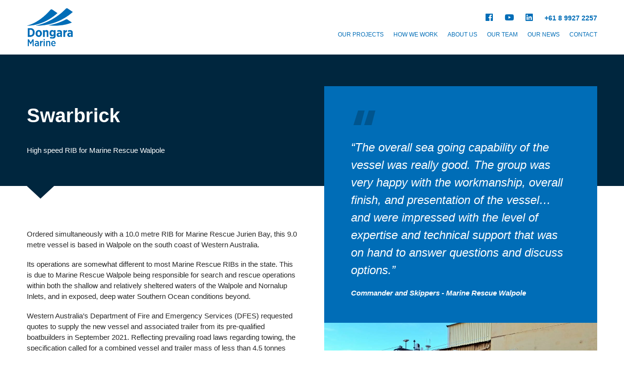

--- FILE ---
content_type: text/html; charset=UTF-8
request_url: https://dongaramarine.com.au/projects/swarbrick/
body_size: 17082
content:
<!doctype html><html lang="en-AU"><head><script data-no-optimize="1">var litespeed_docref=sessionStorage.getItem("litespeed_docref");litespeed_docref&&(Object.defineProperty(document,"referrer",{get:function(){return litespeed_docref}}),sessionStorage.removeItem("litespeed_docref"));</script> <meta charset="UTF-8"><title>Swarbrick - Dongara Marine</title><link href="//www.google-analytics.com" rel="dns-prefetch"><link href="https://dongaramarine.com.au/wp-content/themes/digitalcreative/img/favs/favicon.svg" rel="shortcut icon"><meta http-equiv="X-UA-Compatible" content="IE=edge"><meta name="viewport" content="width=device-width, initial-scale=1.0"><meta http-equiv="X-UA-Compatible" content="IE=edge"> <script type="litespeed/javascript">FontAwesomeConfig={searchPseudoElements:!0};window.FontAwesomeConfig={autoReplaceSvg:!1}</script> <meta name='robots' content='index, follow, max-image-preview:large, max-snippet:-1, max-video-preview:-1' /><meta name="description" content="Dongara Marine – a custom boatbuilder based in Geraldton, Western Australia – built the 9.0 metre high speed rigid inflatable boat Swarbrick for Marine Rescue Walpole in 2023" /><link rel="canonical" href="https://dongaramarine.com.au/projects/swarbrick/" /><meta property="og:locale" content="en_US" /><meta property="og:type" content="article" /><meta property="og:title" content="Swarbrick - Dongara Marine" /><meta property="og:description" content="Dongara Marine – a custom boatbuilder based in Geraldton, Western Australia – built the 9.0 metre high speed rigid inflatable boat Swarbrick for Marine Rescue Walpole in 2023" /><meta property="og:url" content="https://dongaramarine.com.au/projects/swarbrick/" /><meta property="og:site_name" content="Dongara Marine" /><meta property="article:publisher" content="https://www.facebook.com/Dongara-Marine-Pty-Ltd-1961172310765543" /><meta property="article:modified_time" content="2024-01-03T09:27:35+00:00" /><meta property="og:image" content="https://dongaramarine.com.au/wp-content/uploads/2024/01/9.0-metre-RIB-Marine-Rescue-Walpole-Western-Australia-03.jpg" /><meta property="og:image:width" content="1051" /><meta property="og:image:height" content="680" /><meta property="og:image:type" content="image/jpeg" /><meta name="twitter:card" content="summary_large_image" /><meta name="twitter:label1" content="Est. reading time" /><meta name="twitter:data1" content="1 minute" /> <script type="application/ld+json" class="yoast-schema-graph">{"@context":"https://schema.org","@graph":[{"@type":"WebPage","@id":"https://dongaramarine.com.au/projects/swarbrick/","url":"https://dongaramarine.com.au/projects/swarbrick/","name":"Swarbrick - Dongara Marine","isPartOf":{"@id":"https://dongaramarine.com.au/#website"},"primaryImageOfPage":{"@id":"https://dongaramarine.com.au/projects/swarbrick/#primaryimage"},"image":{"@id":"https://dongaramarine.com.au/projects/swarbrick/#primaryimage"},"thumbnailUrl":"https://dongaramarine.com.au/wp-content/uploads/2024/01/9.0-metre-RIB-Marine-Rescue-Walpole-Western-Australia-03.jpg","datePublished":"2023-05-15T09:26:02+00:00","dateModified":"2024-01-03T09:27:35+00:00","description":"Dongara Marine – a custom boatbuilder based in Geraldton, Western Australia – built the 9.0 metre high speed rigid inflatable boat Swarbrick for Marine Rescue Walpole in 2023","breadcrumb":{"@id":"https://dongaramarine.com.au/projects/swarbrick/#breadcrumb"},"inLanguage":"en-AU","potentialAction":[{"@type":"ReadAction","target":["https://dongaramarine.com.au/projects/swarbrick/"]}]},{"@type":"ImageObject","inLanguage":"en-AU","@id":"https://dongaramarine.com.au/projects/swarbrick/#primaryimage","url":"https://dongaramarine.com.au/wp-content/uploads/2024/01/9.0-metre-RIB-Marine-Rescue-Walpole-Western-Australia-03.jpg","contentUrl":"https://dongaramarine.com.au/wp-content/uploads/2024/01/9.0-metre-RIB-Marine-Rescue-Walpole-Western-Australia-03.jpg","width":1051,"height":680,"caption":"9.0 metre RIB Swarbrick for Marine Rescue Walpole Western Australia"},{"@type":"BreadcrumbList","@id":"https://dongaramarine.com.au/projects/swarbrick/#breadcrumb","itemListElement":[{"@type":"ListItem","position":1,"name":"Home","item":"https://dongaramarine.com.au/"},{"@type":"ListItem","position":2,"name":"Projects","item":"https://dongaramarine.com.au/projects/"},{"@type":"ListItem","position":3,"name":"Swarbrick"}]},{"@type":"WebSite","@id":"https://dongaramarine.com.au/#website","url":"https://dongaramarine.com.au/","name":"Dongara Marine","description":"Boat building and maintenance across Australia","publisher":{"@id":"https://dongaramarine.com.au/#organization"},"potentialAction":[{"@type":"SearchAction","target":{"@type":"EntryPoint","urlTemplate":"https://dongaramarine.com.au/?s={search_term_string}"},"query-input":{"@type":"PropertyValueSpecification","valueRequired":true,"valueName":"search_term_string"}}],"inLanguage":"en-AU"},{"@type":"Organization","@id":"https://dongaramarine.com.au/#organization","name":"Dongara Marine","url":"https://dongaramarine.com.au/","logo":{"@type":"ImageObject","inLanguage":"en-AU","@id":"https://dongaramarine.com.au/#/schema/logo/image/","url":"https://dongaramarine.com.au/wp-content/uploads/2019/07/Dongara-Marine-Favicon.png","contentUrl":"https://dongaramarine.com.au/wp-content/uploads/2019/07/Dongara-Marine-Favicon.png","width":512,"height":512,"caption":"Dongara Marine"},"image":{"@id":"https://dongaramarine.com.au/#/schema/logo/image/"},"sameAs":["https://www.facebook.com/Dongara-Marine-Pty-Ltd-1961172310765543","https://www.instagram.com/dongara_marine/","https://www.linkedin.com/company/dongara-marine-pty-ltd","https://www.youtube.com/channel/UCfG1Uz_R5EZHGE2U5AqU8DA"]}]}</script> <link rel='dns-prefetch' href='//www.googletagmanager.com' /><link rel='dns-prefetch' href='//maxcdn.bootstrapcdn.com' /><link rel="alternate" title="oEmbed (JSON)" type="application/json+oembed" href="https://dongaramarine.com.au/wp-json/oembed/1.0/embed?url=https%3A%2F%2Fdongaramarine.com.au%2Fprojects%2Fswarbrick%2F" /><link rel="alternate" title="oEmbed (XML)" type="text/xml+oembed" href="https://dongaramarine.com.au/wp-json/oembed/1.0/embed?url=https%3A%2F%2Fdongaramarine.com.au%2Fprojects%2Fswarbrick%2F&#038;format=xml" /><style id='wp-img-auto-sizes-contain-inline-css'>img:is([sizes=auto i],[sizes^="auto," i]){contain-intrinsic-size:3000px 1500px}
/*# sourceURL=wp-img-auto-sizes-contain-inline-css */</style><style id="litespeed-ccss">ul{box-sizing:border-box}:root{--wp--preset--font-size--normal:16px;--wp--preset--font-size--huge:42px}:root{--wp--preset--aspect-ratio--square:1;--wp--preset--aspect-ratio--4-3:4/3;--wp--preset--aspect-ratio--3-4:3/4;--wp--preset--aspect-ratio--3-2:3/2;--wp--preset--aspect-ratio--2-3:2/3;--wp--preset--aspect-ratio--16-9:16/9;--wp--preset--aspect-ratio--9-16:9/16;--wp--preset--color--black:#000000;--wp--preset--color--cyan-bluish-gray:#abb8c3;--wp--preset--color--white:#ffffff;--wp--preset--color--pale-pink:#f78da7;--wp--preset--color--vivid-red:#cf2e2e;--wp--preset--color--luminous-vivid-orange:#ff6900;--wp--preset--color--luminous-vivid-amber:#fcb900;--wp--preset--color--light-green-cyan:#7bdcb5;--wp--preset--color--vivid-green-cyan:#00d084;--wp--preset--color--pale-cyan-blue:#8ed1fc;--wp--preset--color--vivid-cyan-blue:#0693e3;--wp--preset--color--vivid-purple:#9b51e0;--wp--preset--gradient--vivid-cyan-blue-to-vivid-purple:linear-gradient(135deg,rgba(6,147,227,1) 0%,rgb(155,81,224) 100%);--wp--preset--gradient--light-green-cyan-to-vivid-green-cyan:linear-gradient(135deg,rgb(122,220,180) 0%,rgb(0,208,130) 100%);--wp--preset--gradient--luminous-vivid-amber-to-luminous-vivid-orange:linear-gradient(135deg,rgba(252,185,0,1) 0%,rgba(255,105,0,1) 100%);--wp--preset--gradient--luminous-vivid-orange-to-vivid-red:linear-gradient(135deg,rgba(255,105,0,1) 0%,rgb(207,46,46) 100%);--wp--preset--gradient--very-light-gray-to-cyan-bluish-gray:linear-gradient(135deg,rgb(238,238,238) 0%,rgb(169,184,195) 100%);--wp--preset--gradient--cool-to-warm-spectrum:linear-gradient(135deg,rgb(74,234,220) 0%,rgb(151,120,209) 20%,rgb(207,42,186) 40%,rgb(238,44,130) 60%,rgb(251,105,98) 80%,rgb(254,248,76) 100%);--wp--preset--gradient--blush-light-purple:linear-gradient(135deg,rgb(255,206,236) 0%,rgb(152,150,240) 100%);--wp--preset--gradient--blush-bordeaux:linear-gradient(135deg,rgb(254,205,165) 0%,rgb(254,45,45) 50%,rgb(107,0,62) 100%);--wp--preset--gradient--luminous-dusk:linear-gradient(135deg,rgb(255,203,112) 0%,rgb(199,81,192) 50%,rgb(65,88,208) 100%);--wp--preset--gradient--pale-ocean:linear-gradient(135deg,rgb(255,245,203) 0%,rgb(182,227,212) 50%,rgb(51,167,181) 100%);--wp--preset--gradient--electric-grass:linear-gradient(135deg,rgb(202,248,128) 0%,rgb(113,206,126) 100%);--wp--preset--gradient--midnight:linear-gradient(135deg,rgb(2,3,129) 0%,rgb(40,116,252) 100%);--wp--preset--font-size--small:13px;--wp--preset--font-size--medium:20px;--wp--preset--font-size--large:36px;--wp--preset--font-size--x-large:42px;--wp--preset--spacing--20:0.44rem;--wp--preset--spacing--30:0.67rem;--wp--preset--spacing--40:1rem;--wp--preset--spacing--50:1.5rem;--wp--preset--spacing--60:2.25rem;--wp--preset--spacing--70:3.38rem;--wp--preset--spacing--80:5.06rem;--wp--preset--shadow--natural:6px 6px 9px rgba(0, 0, 0, 0.2);--wp--preset--shadow--deep:12px 12px 50px rgba(0, 0, 0, 0.4);--wp--preset--shadow--sharp:6px 6px 0px rgba(0, 0, 0, 0.2);--wp--preset--shadow--outlined:6px 6px 0px -3px rgba(255, 255, 255, 1), 6px 6px rgba(0, 0, 0, 1);--wp--preset--shadow--crisp:6px 6px 0px rgba(0, 0, 0, 1)}.fa-facebook:before{content:""}.fa-linkedin:before{content:""}.fa-youtube:before{content:""}:root{--page-title-display:block}@media (prefers-reduced-motion:no-preference){html{scroll-behavior:smooth}}.elementor-kit-1749{--e-global-color-primary:#006DB7;--e-global-color-secondary:#54595F;--e-global-color-text:#7A7A7A;--e-global-color-accent:#FFFFFF;--e-global-color-7c1f20a:#00263E;--e-global-typography-primary-font-family:"Roboto";--e-global-typography-primary-font-weight:600;--e-global-typography-secondary-font-family:"Roboto Slab";--e-global-typography-secondary-font-weight:400;--e-global-typography-text-font-family:"Roboto";--e-global-typography-text-font-weight:400;--e-global-typography-accent-font-family:"Roboto";--e-global-typography-accent-font-weight:500}article,header{display:block}html{font-family:sans-serif;-ms-text-size-adjust:100%;-webkit-text-size-adjust:100%}body{margin:0}a{background:0 0}h1{font-size:2em;margin:.67em 0}img{border:0}html{line-height:1.15;-ms-text-size-adjust:100%;-webkit-text-size-adjust:100%}body{margin:0}article,header{display:block}h1{font-size:2em;margin:.67em 0}a{background-color:#fff0;-webkit-text-decoration-skip:objects}img{border-style:none}::-webkit-file-upload-button{-webkit-appearance:button;font:inherit}body,p,a,ul li,.main_menu .menu ul li a{font-family:"Nunito Sans",sans-serif!important;-webkit-font-smoothing:antialiased;font-style:normal;font-weight:400!important}h1,.toolbar .widget_text>.textwidget p,.toolbar .widget_text>.textwidget p a,.project_content .project_testimonials .testimonial_block p.client_data,.proj_specs .tab-content .data_row .detail_data{font-family:"Nunito Sans",sans-serif!important;-webkit-font-smoothing:antialiased;font-style:normal;font-weight:900!important}.menu-toggle-wrapper .mobile-menu-toggle:before,.fab{-moz-osx-font-smoothing:grayscale;-webkit-font-smoothing:antialiased;display:inline-block;font-style:normal;font-variant:normal;text-rendering:auto;line-height:1}.fa-facebook:before{content:""}.fa-linkedin:before{content:""}.fa-youtube:before{content:""}.menu-toggle-wrapper .mobile-menu-toggle:before{font-family:"Font Awesome 5 Pro Solid";font-weight:900}.fab{font-family:"Font Awesome 5 Brands"}*{margin:0;padding:0}html{overflow:auto}body{font-size:15px;line-height:1.5em;color:#262626;overflow-x:hidden!important;max-width:100%}p{font-size:15px;line-height:1.5em;color:#262626;margin-bottom:18px}h1{margin:0 0 55px;color:#D6D6D6;font-weight:400;line-height:1em;text-transform:none}@media only screen and (max-width:767px){h1{margin:0 0 25px}}h1{font-size:70px}@media only screen and (max-width:1439px){h1{font-size:70px}}@media only screen and (max-width:1099px){h1{font-size:55px}}@media only screen and (max-width:849px){h1{font-size:40px}}@media only screen and (max-width:559px){h1{font-size:30px}}a{text-decoration:none;color:#262626;outline:none!important}ul{margin-bottom:12px}ul li{font-size:15px;line-height:1.5em;color:#262626;margin-left:30px;padding-bottom:10px}img{max-width:100%;height:auto}#header_main{position:fixed;width:100%;z-index:100;background-color:#fff}#header_main .header_nav_container{width:100%;max-width:1230px;margin:0 auto;padding-left:30px;padding-right:30px;box-sizing:border-box;display:-ms-flexbox;display:flex;-ms-flex-align:center;align-items:center;height:112px;position:relative}@media only screen and (max-width:767px){#header_main .header_nav_container{height:70px}}#header_main .header_nav_container .header_logo{display:-ms-flexbox;display:flex;-ms-flex-align:center;align-items:center;width:95px;max-width:25%;min-width:95px;margin:0}@media only screen and (max-width:949px){#header_main .header_nav_container .header_logo{width:95px;max-width:25%}}@media only screen and (max-width:767px){#header_main .header_nav_container .header_logo{min-width:68px}}#header_main .header_nav_container .header_logo a{display:block;width:95px}#header_main .header_nav_container .header_logo a img{display:block;max-height:78px;height:78px;display:none}#header_main .header_nav_container .header_logo a img.primary-logo{display:block}@media only screen and (max-width:767px){#header_main .header_nav_container .header_logo a img{height:53px!important}}#header_main+.page_container{padding-top:112px}@media only screen and (max-width:767px){#header_main+.page_container{padding-top:70px}}.toolbar{display:-ms-flexbox;display:flex;-ms-flex-align:baseline;align-items:baseline;position:absolute;top:20px;right:30px;margin-top:0}@media only screen and (max-width:767px){.toolbar{display:none}}.toolbar a{color:#fff;font-size:13.5px;font-weight:600!important;text-transform:uppercase;padding:6px 12px}.toolbar .widget_text>.textwidget{position:relative;height:20px}.toolbar .widget_text>.textwidget .social_links{display:-ms-flexbox;display:flex}.toolbar .widget_text>.textwidget .social_links a{color:#006DB7;font-size:17px;font-weight:normal!important}.toolbar .widget_text>.textwidget .social_links i.fa-linkedin:before{content:""!important}.toolbar .widget_text>.textwidget p{color:#006DB7}.toolbar .widget_text>.textwidget p a{color:#006DB7;padding-right:0}.main_menu{-ms-flex:1 1 auto;flex:1 1 auto;margin-top:35px}.main_menu .menu{text-align:right}.main_menu .menu ul{margin:0}.main_menu .menu ul li{display:inline-block;list-style:none;padding:0}.main_menu .menu ul li a{color:#006DB7;font-size:12px;text-transform:uppercase;letter-spacing:0;line-height:50px;display:block;position:relative;padding-bottom:5px}.main_menu .menu>ul>li{margin:0 0 0 20px;position:relative}@media only screen and (max-width:767px){.main_menu .menu{position:absolute;top:0;left:0;height:0;width:100%;z-index:99;overflow:hidden;background:#fff}.main_menu .menu>ul{display:block;padding:80px 30px 30px 30px}.main_menu .menu>ul li{display:block;text-align:center;margin:0}.main_menu .menu>ul li a{display:block!important;text-align:center!important;font-size:20px!important;padding:8px 12px!important;line-height:36px}.main_menu .menu>ul li a:after{display:none!important}}.menu-toggle-wrapper{display:none;position:fixed;width:16px;right:20px;top:8px;padding:10px 32px;z-index:10000;font-size:18px}@media only screen and (max-width:767px){.menu-toggle-wrapper{display:block;padding:10px}}.menu-toggle-wrapper .mobile-menu-toggle{color:#006DB7}.menu-toggle-wrapper .mobile-menu-toggle:before{-webkit-font-smoothing:antialiased;-moz-osx-font-smoothing:grayscale;display:inline-block;font-style:normal;font-variant:normal;font-weight:400;line-height:1;vertical-align:-.125em;content:""}.dc_tabs .tab-content .tab_data{display:none}.project_header{max-width:100vw;margin-left:calc(-50vw + 50%);margin-right:calc(-50vw + 50%);position:relative}.project_header:after{content:"";position:absolute;bottom:-26px;left:calc(50% - 585px);z-index:2;width:0;height:0;border-style:solid;border-width:26px 28px 0 28px;border-color:#00263E #fff0 #fff0 #fff0}@media only screen and (max-width:1229px){.project_header:after{left:30px}}.project_header .text_wrapper{display:-ms-flexbox;display:flex;-ms-flex-align:center;align-items:center;-ms-flex-pack:center;justify-content:center;-ms-flex-align:center;align-items:center;-ms-flex-direction:column;flex-direction:column;position:relative;height:270px;max-height:200vw;background:#00263E}@media only screen and (max-width:1199px){.project_header .text_wrapper{height:260px}}@media only screen and (max-width:949px){.project_header .text_wrapper{height:240px}}@media only screen and (max-width:949px){.project_header .text_wrapper{height:220px}}@media only screen and (max-width:767px){.project_header .text_wrapper{height:210px}}@media only screen and (max-width:559px){.project_header .text_wrapper{height:190px}}.project_header .text_wrapper h1{margin:0 0-9px!important}.project_header .title_text{width:100%;max-width:1230px;margin:0 auto;padding-left:30px;padding-right:30px;box-sizing:border-box;margin:-30px auto 0 auto;position:relative}@media only screen and (max-width:767px){.project_header .title_text{margin:0 auto}}.project_header .title_text>*{width:40%}@media only screen and (max-width:767px){.project_header .title_text>*{width:80%}}@media only screen and (max-width:559px){.project_header .title_text>*{width:100%}}.project_header .title_text h1{color:#fff;font-size:40px;line-height:1.2em}@media only screen and (max-width:1199px){.project_header .title_text h1{font-size:38px}}@media only screen and (max-width:949px){.project_header .title_text h1{font-size:32px}}@media only screen and (max-width:767px){.project_header .title_text h1{font-size:28px}}@media only screen and (max-width:559px){.project_header .title_text h1{font-size:24px}}.project_header .title_text p{color:#fff;position:absolute;top:85px}@media only screen and (max-width:1199px){.project_header .title_text p{top:75px}}@media only screen and (max-width:949px){.project_header .title_text p{top:70px}}@media only screen and (max-width:949px){.project_header .title_text p{top:55px}}@media only screen and (max-width:767px){.project_header .title_text p{top:unset;position:relative;padding-top:12px;margin-bottom:0}}.project_img_gallery{display:-ms-flexbox;display:flex}.project_img_gallery .slick-project-h{width:80%}@media only screen and (max-width:767px){.project_img_gallery .slick-project-h{width:100%}}.project_img_gallery .slick-project-v{width:20%}@media only screen and (max-width:767px){.project_img_gallery .slick-project-v{display:none}}.project_content{background:#fff;width:100%;max-width:1230px;margin:0 auto;padding-left:30px;padding-right:30px;box-sizing:border-box;margin-top:70px;margin-bottom:70px;display:-ms-flexbox;display:flex;position:relative;z-index:1}@media only screen and (max-width:767px){.project_content{-ms-flex-wrap:wrap;flex-wrap:wrap}}.project_content .project_details{width:50%}@media only screen and (max-width:767px){.project_content .project_details{width:100%}}.project_content .project_testimonials{width:50%;padding-left:50px;margin-top:-275px}@media only screen and (max-width:767px){.project_content .project_testimonials{width:100%;padding-left:0;margin-top:20px}}.project_content .project_testimonials .testimonial_block{background:#006DB7;padding:90px 55px 50px;position:relative}.project_content .project_testimonials .testimonial_block p{color:#fff;font-size:24px;font-style:italic}.project_content .project_testimonials .testimonial_block p:last-child{margin-bottom:0}.project_content .project_testimonials .testimonial_block p.client_data{font-style:italic;font-size:15px}.project_content .project_testimonials .testimonial_block:before{content:"";width:45px;height:30px;margin:0;position:absolute;left:60px;top:50px;background:url(/wp-content/themes/digitalcreative/img/quote-marks-testimonial.png);background-repeat:no-repeat;background-size:contain}.proj_specs .tab-content .tab_data{display:none;width:100%;height:100%;position:relative}.proj_specs .tab-content .data_row{font-size:13px;display:-ms-flexbox;display:flex;padding:9px 15px;border-bottom:1px solid #EDEDED;background:#fff}.proj_specs .tab-content .data_row:last-child{border:unset}.proj_specs .tab-content .data_row .detail_heading{width:300px;max-width:20vw;min-width:180px}@media only screen and (max-width:767px){.proj_specs .tab-content .data_row .detail_heading{min-width:90px;margin-right:20px}}.proj_specs .tab-content .data_row .detail_data{color:#006DB7;line-height:1.3em;padding:3px 0}</style><link rel="preload" data-asynced="1" data-optimized="2" as="style" onload="this.onload=null;this.rel='stylesheet'" href="https://dongaramarine.com.au/wp-content/litespeed/ucss/2dba6e51c7e8719dd359a68e3be6c12c.css?ver=307c6" /><script data-optimized="1" type="litespeed/javascript" data-src="https://dongaramarine.com.au/wp-content/plugins/litespeed-cache/assets/js/css_async.min.js"></script> <style id='classic-theme-styles-inline-css'>/*! This file is auto-generated */
.wp-block-button__link{color:#fff;background-color:#32373c;border-radius:9999px;box-shadow:none;text-decoration:none;padding:calc(.667em + 2px) calc(1.333em + 2px);font-size:1.125em}.wp-block-file__button{background:#32373c;color:#fff;text-decoration:none}
/*# sourceURL=/wp-includes/css/classic-themes.min.css */</style><style id='global-styles-inline-css'>:root{--wp--preset--aspect-ratio--square: 1;--wp--preset--aspect-ratio--4-3: 4/3;--wp--preset--aspect-ratio--3-4: 3/4;--wp--preset--aspect-ratio--3-2: 3/2;--wp--preset--aspect-ratio--2-3: 2/3;--wp--preset--aspect-ratio--16-9: 16/9;--wp--preset--aspect-ratio--9-16: 9/16;--wp--preset--color--black: #000000;--wp--preset--color--cyan-bluish-gray: #abb8c3;--wp--preset--color--white: #ffffff;--wp--preset--color--pale-pink: #f78da7;--wp--preset--color--vivid-red: #cf2e2e;--wp--preset--color--luminous-vivid-orange: #ff6900;--wp--preset--color--luminous-vivid-amber: #fcb900;--wp--preset--color--light-green-cyan: #7bdcb5;--wp--preset--color--vivid-green-cyan: #00d084;--wp--preset--color--pale-cyan-blue: #8ed1fc;--wp--preset--color--vivid-cyan-blue: #0693e3;--wp--preset--color--vivid-purple: #9b51e0;--wp--preset--gradient--vivid-cyan-blue-to-vivid-purple: linear-gradient(135deg,rgb(6,147,227) 0%,rgb(155,81,224) 100%);--wp--preset--gradient--light-green-cyan-to-vivid-green-cyan: linear-gradient(135deg,rgb(122,220,180) 0%,rgb(0,208,130) 100%);--wp--preset--gradient--luminous-vivid-amber-to-luminous-vivid-orange: linear-gradient(135deg,rgb(252,185,0) 0%,rgb(255,105,0) 100%);--wp--preset--gradient--luminous-vivid-orange-to-vivid-red: linear-gradient(135deg,rgb(255,105,0) 0%,rgb(207,46,46) 100%);--wp--preset--gradient--very-light-gray-to-cyan-bluish-gray: linear-gradient(135deg,rgb(238,238,238) 0%,rgb(169,184,195) 100%);--wp--preset--gradient--cool-to-warm-spectrum: linear-gradient(135deg,rgb(74,234,220) 0%,rgb(151,120,209) 20%,rgb(207,42,186) 40%,rgb(238,44,130) 60%,rgb(251,105,98) 80%,rgb(254,248,76) 100%);--wp--preset--gradient--blush-light-purple: linear-gradient(135deg,rgb(255,206,236) 0%,rgb(152,150,240) 100%);--wp--preset--gradient--blush-bordeaux: linear-gradient(135deg,rgb(254,205,165) 0%,rgb(254,45,45) 50%,rgb(107,0,62) 100%);--wp--preset--gradient--luminous-dusk: linear-gradient(135deg,rgb(255,203,112) 0%,rgb(199,81,192) 50%,rgb(65,88,208) 100%);--wp--preset--gradient--pale-ocean: linear-gradient(135deg,rgb(255,245,203) 0%,rgb(182,227,212) 50%,rgb(51,167,181) 100%);--wp--preset--gradient--electric-grass: linear-gradient(135deg,rgb(202,248,128) 0%,rgb(113,206,126) 100%);--wp--preset--gradient--midnight: linear-gradient(135deg,rgb(2,3,129) 0%,rgb(40,116,252) 100%);--wp--preset--font-size--small: 13px;--wp--preset--font-size--medium: 20px;--wp--preset--font-size--large: 36px;--wp--preset--font-size--x-large: 42px;--wp--preset--spacing--20: 0.44rem;--wp--preset--spacing--30: 0.67rem;--wp--preset--spacing--40: 1rem;--wp--preset--spacing--50: 1.5rem;--wp--preset--spacing--60: 2.25rem;--wp--preset--spacing--70: 3.38rem;--wp--preset--spacing--80: 5.06rem;--wp--preset--shadow--natural: 6px 6px 9px rgba(0, 0, 0, 0.2);--wp--preset--shadow--deep: 12px 12px 50px rgba(0, 0, 0, 0.4);--wp--preset--shadow--sharp: 6px 6px 0px rgba(0, 0, 0, 0.2);--wp--preset--shadow--outlined: 6px 6px 0px -3px rgb(255, 255, 255), 6px 6px rgb(0, 0, 0);--wp--preset--shadow--crisp: 6px 6px 0px rgb(0, 0, 0);}:where(.is-layout-flex){gap: 0.5em;}:where(.is-layout-grid){gap: 0.5em;}body .is-layout-flex{display: flex;}.is-layout-flex{flex-wrap: wrap;align-items: center;}.is-layout-flex > :is(*, div){margin: 0;}body .is-layout-grid{display: grid;}.is-layout-grid > :is(*, div){margin: 0;}:where(.wp-block-columns.is-layout-flex){gap: 2em;}:where(.wp-block-columns.is-layout-grid){gap: 2em;}:where(.wp-block-post-template.is-layout-flex){gap: 1.25em;}:where(.wp-block-post-template.is-layout-grid){gap: 1.25em;}.has-black-color{color: var(--wp--preset--color--black) !important;}.has-cyan-bluish-gray-color{color: var(--wp--preset--color--cyan-bluish-gray) !important;}.has-white-color{color: var(--wp--preset--color--white) !important;}.has-pale-pink-color{color: var(--wp--preset--color--pale-pink) !important;}.has-vivid-red-color{color: var(--wp--preset--color--vivid-red) !important;}.has-luminous-vivid-orange-color{color: var(--wp--preset--color--luminous-vivid-orange) !important;}.has-luminous-vivid-amber-color{color: var(--wp--preset--color--luminous-vivid-amber) !important;}.has-light-green-cyan-color{color: var(--wp--preset--color--light-green-cyan) !important;}.has-vivid-green-cyan-color{color: var(--wp--preset--color--vivid-green-cyan) !important;}.has-pale-cyan-blue-color{color: var(--wp--preset--color--pale-cyan-blue) !important;}.has-vivid-cyan-blue-color{color: var(--wp--preset--color--vivid-cyan-blue) !important;}.has-vivid-purple-color{color: var(--wp--preset--color--vivid-purple) !important;}.has-black-background-color{background-color: var(--wp--preset--color--black) !important;}.has-cyan-bluish-gray-background-color{background-color: var(--wp--preset--color--cyan-bluish-gray) !important;}.has-white-background-color{background-color: var(--wp--preset--color--white) !important;}.has-pale-pink-background-color{background-color: var(--wp--preset--color--pale-pink) !important;}.has-vivid-red-background-color{background-color: var(--wp--preset--color--vivid-red) !important;}.has-luminous-vivid-orange-background-color{background-color: var(--wp--preset--color--luminous-vivid-orange) !important;}.has-luminous-vivid-amber-background-color{background-color: var(--wp--preset--color--luminous-vivid-amber) !important;}.has-light-green-cyan-background-color{background-color: var(--wp--preset--color--light-green-cyan) !important;}.has-vivid-green-cyan-background-color{background-color: var(--wp--preset--color--vivid-green-cyan) !important;}.has-pale-cyan-blue-background-color{background-color: var(--wp--preset--color--pale-cyan-blue) !important;}.has-vivid-cyan-blue-background-color{background-color: var(--wp--preset--color--vivid-cyan-blue) !important;}.has-vivid-purple-background-color{background-color: var(--wp--preset--color--vivid-purple) !important;}.has-black-border-color{border-color: var(--wp--preset--color--black) !important;}.has-cyan-bluish-gray-border-color{border-color: var(--wp--preset--color--cyan-bluish-gray) !important;}.has-white-border-color{border-color: var(--wp--preset--color--white) !important;}.has-pale-pink-border-color{border-color: var(--wp--preset--color--pale-pink) !important;}.has-vivid-red-border-color{border-color: var(--wp--preset--color--vivid-red) !important;}.has-luminous-vivid-orange-border-color{border-color: var(--wp--preset--color--luminous-vivid-orange) !important;}.has-luminous-vivid-amber-border-color{border-color: var(--wp--preset--color--luminous-vivid-amber) !important;}.has-light-green-cyan-border-color{border-color: var(--wp--preset--color--light-green-cyan) !important;}.has-vivid-green-cyan-border-color{border-color: var(--wp--preset--color--vivid-green-cyan) !important;}.has-pale-cyan-blue-border-color{border-color: var(--wp--preset--color--pale-cyan-blue) !important;}.has-vivid-cyan-blue-border-color{border-color: var(--wp--preset--color--vivid-cyan-blue) !important;}.has-vivid-purple-border-color{border-color: var(--wp--preset--color--vivid-purple) !important;}.has-vivid-cyan-blue-to-vivid-purple-gradient-background{background: var(--wp--preset--gradient--vivid-cyan-blue-to-vivid-purple) !important;}.has-light-green-cyan-to-vivid-green-cyan-gradient-background{background: var(--wp--preset--gradient--light-green-cyan-to-vivid-green-cyan) !important;}.has-luminous-vivid-amber-to-luminous-vivid-orange-gradient-background{background: var(--wp--preset--gradient--luminous-vivid-amber-to-luminous-vivid-orange) !important;}.has-luminous-vivid-orange-to-vivid-red-gradient-background{background: var(--wp--preset--gradient--luminous-vivid-orange-to-vivid-red) !important;}.has-very-light-gray-to-cyan-bluish-gray-gradient-background{background: var(--wp--preset--gradient--very-light-gray-to-cyan-bluish-gray) !important;}.has-cool-to-warm-spectrum-gradient-background{background: var(--wp--preset--gradient--cool-to-warm-spectrum) !important;}.has-blush-light-purple-gradient-background{background: var(--wp--preset--gradient--blush-light-purple) !important;}.has-blush-bordeaux-gradient-background{background: var(--wp--preset--gradient--blush-bordeaux) !important;}.has-luminous-dusk-gradient-background{background: var(--wp--preset--gradient--luminous-dusk) !important;}.has-pale-ocean-gradient-background{background: var(--wp--preset--gradient--pale-ocean) !important;}.has-electric-grass-gradient-background{background: var(--wp--preset--gradient--electric-grass) !important;}.has-midnight-gradient-background{background: var(--wp--preset--gradient--midnight) !important;}.has-small-font-size{font-size: var(--wp--preset--font-size--small) !important;}.has-medium-font-size{font-size: var(--wp--preset--font-size--medium) !important;}.has-large-font-size{font-size: var(--wp--preset--font-size--large) !important;}.has-x-large-font-size{font-size: var(--wp--preset--font-size--x-large) !important;}
:where(.wp-block-post-template.is-layout-flex){gap: 1.25em;}:where(.wp-block-post-template.is-layout-grid){gap: 1.25em;}
:where(.wp-block-term-template.is-layout-flex){gap: 1.25em;}:where(.wp-block-term-template.is-layout-grid){gap: 1.25em;}
:where(.wp-block-columns.is-layout-flex){gap: 2em;}:where(.wp-block-columns.is-layout-grid){gap: 2em;}
:root :where(.wp-block-pullquote){font-size: 1.5em;line-height: 1.6;}
/*# sourceURL=global-styles-inline-css */</style><link data-asynced="1" as="style" onload="this.onload=null;this.rel='stylesheet'"  rel='preload' id='sb-font-awesome-css' href='https://maxcdn.bootstrapcdn.com/font-awesome/4.7.0/css/font-awesome.min.css?ver=6.9' media='all' /> <script type="litespeed/javascript" data-src="https://dongaramarine.com.au/wp-includes/js/jquery/jquery.min.js" id="jquery-core-js"></script> 
 <script type="litespeed/javascript" data-src="https://www.googletagmanager.com/gtag/js?id=G-EVBFXHQ1Q4" id="google_gtagjs-js"></script> <script id="google_gtagjs-js-after" type="litespeed/javascript">window.dataLayer=window.dataLayer||[];function gtag(){dataLayer.push(arguments)}
gtag("set","linker",{"domains":["dongaramarine.com.au"]});gtag("js",new Date());gtag("set","developer_id.dZTNiMT",!0);gtag("config","G-EVBFXHQ1Q4");window._googlesitekit=window._googlesitekit||{};window._googlesitekit.throttledEvents=[];window._googlesitekit.gtagEvent=(name,data)=>{var key=JSON.stringify({name,data});if(!!window._googlesitekit.throttledEvents[key]){return}window._googlesitekit.throttledEvents[key]=!0;setTimeout(()=>{delete window._googlesitekit.throttledEvents[key]},5);gtag("event",name,{...data,event_source:"site-kit"})}</script> <link rel="https://api.w.org/" href="https://dongaramarine.com.au/wp-json/" /><meta name="generator" content="Site Kit by Google 1.171.0" /> <script type="litespeed/javascript" data-src="https://www.googletagmanager.com/gtag/js?id=UA-78498556-16"></script> <script type="litespeed/javascript">window.dataLayer=window.dataLayer||[];function gtag(){dataLayer.push(arguments)}
gtag('js',new Date());gtag('config','UA-78498556-16')</script> <meta name="generator" content="Elementor 3.34.4; features: additional_custom_breakpoints; settings: css_print_method-external, google_font-enabled, font_display-auto">
 <script type="litespeed/javascript" data-src="https://www.googletagmanager.com/gtag/js?id=G-PY6Q937LZW"></script> <script type="litespeed/javascript">window.dataLayer=window.dataLayer||[];function gtag(){dataLayer.push(arguments)}
gtag('js',new Date());gtag('config','G-PY6Q937LZW')</script> <style>.e-con.e-parent:nth-of-type(n+4):not(.e-lazyloaded):not(.e-no-lazyload),
				.e-con.e-parent:nth-of-type(n+4):not(.e-lazyloaded):not(.e-no-lazyload) * {
					background-image: none !important;
				}
				@media screen and (max-height: 1024px) {
					.e-con.e-parent:nth-of-type(n+3):not(.e-lazyloaded):not(.e-no-lazyload),
					.e-con.e-parent:nth-of-type(n+3):not(.e-lazyloaded):not(.e-no-lazyload) * {
						background-image: none !important;
					}
				}
				@media screen and (max-height: 640px) {
					.e-con.e-parent:nth-of-type(n+2):not(.e-lazyloaded):not(.e-no-lazyload),
					.e-con.e-parent:nth-of-type(n+2):not(.e-lazyloaded):not(.e-no-lazyload) * {
						background-image: none !important;
					}
				}</style><link rel="icon" href="https://dongaramarine.com.au/wp-content/uploads/2019/07/cropped-Dongara-Marine-Favicon-32x32.png" sizes="32x32" /><link rel="icon" href="https://dongaramarine.com.au/wp-content/uploads/2019/07/cropped-Dongara-Marine-Favicon-192x192.png" sizes="192x192" /><link rel="apple-touch-icon" href="https://dongaramarine.com.au/wp-content/uploads/2019/07/cropped-Dongara-Marine-Favicon-180x180.png" /><meta name="msapplication-TileImage" content="https://dongaramarine.com.au/wp-content/uploads/2019/07/cropped-Dongara-Marine-Favicon-270x270.png" /><style id="wp-custom-css">.master-slider{
overflow:visible !important;}</style> <script type="litespeed/javascript">conditionizr.config({assets:'https://dongaramarine.com.au/wp-content/themes/digitalcreative',tests:{}})</script> </head><body class="wp-singular projects-template-default single single-projects postid-2190 wp-theme-digitalcreative  page pink swarbrick elementor-default elementor-kit-1749"><header id="header_main"><div class="header_nav_container"><div class="header_logo">
<a class="desktop-logo" href="https://dongaramarine.com.au">
<img data-lazyloaded="1" src="[data-uri]" data-src="https://dongaramarine.com.au/wp-content/themes/digitalcreative/img/dongara-logo.svg" alt="Dongara Marine Logo" class="primary-logo">
</a></div><div class="main_menu"><div class="toolbar"><div id="text-5" class="widget widget_text"><div class="textwidget"><div class="social_links"><a href="https://www.facebook.com/DongaraMarine/" target="_Blank"><i class="fab fa-facebook"></i></a><a href="https://www.youtube.com/channel/UCfG1Uz_R5EZHGE2U5AqU8DA" target="_Blank"><i class="fab fa-youtube"></i></a><a href="https://www.linkedin.com/company/dongara-marine-pty-ltd/" target="_Blank"><i class="fab fa-linkedin"></i></a></div></div></div><div id="text-6" class="widget widget_text"><div class="textwidget"><p><a href="tel:+61899272257">+61 8 9927 2257</a></p></div></div></div><div class="menu-toggle-wrapper">
<a class="mobile-menu-toggle" href="#"></a></div><div class="menu"><ul><li id="menu-item-174" class="menu-item menu-item-type-post_type menu-item-object-page menu-item-174"><a href="https://dongaramarine.com.au/our-projects/">Our projects</a></li><li id="menu-item-149" class="menu-item menu-item-type-post_type menu-item-object-page menu-item-149"><a href="https://dongaramarine.com.au/how-we-work/">How we work</a></li><li id="menu-item-151" class="menu-item menu-item-type-post_type menu-item-object-page menu-item-151"><a href="https://dongaramarine.com.au/about-us/">About Us</a></li><li id="menu-item-150" class="menu-item menu-item-type-post_type menu-item-object-page menu-item-150"><a href="https://dongaramarine.com.au/our-team/">Our Team</a></li><li id="menu-item-175" class="menu-item menu-item-type-post_type menu-item-object-page current_page_parent menu-item-175"><a href="https://dongaramarine.com.au/our-news/">Our News</a></li><li id="menu-item-148" class="menu-item menu-item-type-post_type menu-item-object-page menu-item-148"><a href="https://dongaramarine.com.au/contact/">Contact</a></li></ul></div></div></div></header><div class="page_container"><div class="panel main"><article id="post-2190" class="post-2190 projects type-projects status-publish has-post-thumbnail hentry"><div class="project_img_gallery"> <script type="litespeed/javascript">jQuery(document).ready(function($){jQuery('.slick-project-h').slick({infinite:!0,slidesToShow:1,arrows:!0,slidesToScroll:1,dots:!1,autoplay:!1,asNavFor:'.slick-project-v',infinite:!0,})})</script> <div class="image_gallery slick-project-h"><div class="slide" style="background-image: url(https://dongaramarine.com.au/wp-content/uploads/2024/01/9.0-metre-RIB-Marine-Rescue-Walpole-Western-Australia-03.jpg.webp)"></div><div class="slide" style="background-image: url(https://dongaramarine.com.au/wp-content/uploads/2024/01/9.0-metre-RIB-Marine-Rescue-Walpole-Western-Australia-05.jpeg.webp)"></div><div class="slide" style="background-image: url(https://dongaramarine.com.au/wp-content/uploads/2024/01/9.0-metre-RIB-Marine-Rescue-Walpole-Western-Australia-02.jpeg.webp)"></div><div class="slide" style="background-image: url(https://dongaramarine.com.au/wp-content/uploads/2024/01/9.0-metre-RIB-Marine-Rescue-Walpole-Western-Australia-01.jpeg.webp)"></div><div class="slide" style="background-image: url(https://dongaramarine.com.au/wp-content/uploads/2024/01/9.0-metre-RIB-Marine-Rescue-Walpole-Western-Australia-06.jpg.webp)"></div><div class="slide" style="background-image: url(https://dongaramarine.com.au/wp-content/uploads/2024/01/9.0-metre-RIB-Marine-Rescue-Walpole-Western-Australia-04.jpg.webp)"></div></div><div class="image_gallery slick-project-v"><div class="slide" style="background-image: url(https://dongaramarine.com.au/wp-content/uploads/2024/01/9.0-metre-RIB-Marine-Rescue-Walpole-Western-Australia-03.jpg.webp)"></div><div class="slide" style="background-image: url(https://dongaramarine.com.au/wp-content/uploads/2024/01/9.0-metre-RIB-Marine-Rescue-Walpole-Western-Australia-05.jpeg.webp)"></div><div class="slide" style="background-image: url(https://dongaramarine.com.au/wp-content/uploads/2024/01/9.0-metre-RIB-Marine-Rescue-Walpole-Western-Australia-02.jpeg.webp)"></div><div class="slide" style="background-image: url(https://dongaramarine.com.au/wp-content/uploads/2024/01/9.0-metre-RIB-Marine-Rescue-Walpole-Western-Australia-01.jpeg.webp)"></div><div class="slide" style="background-image: url(https://dongaramarine.com.au/wp-content/uploads/2024/01/9.0-metre-RIB-Marine-Rescue-Walpole-Western-Australia-06.jpg.webp)"></div><div class="slide" style="background-image: url(https://dongaramarine.com.au/wp-content/uploads/2024/01/9.0-metre-RIB-Marine-Rescue-Walpole-Western-Australia-04.jpg.webp)"></div></div></div><div class="project_header"><div class="text_wrapper"><div class="title_text"><h1>Swarbrick</h1><p>High speed RIB for Marine Rescue Walpole</p></div></div></div><div class="project_content"><div class="project_details"><p><p>Ordered simultaneously with a <a href="https://dongaramarine.com.au/projects/ocean-watch/" target="_blank" rel="noopener">10.0 metre RIB for Marine Rescue Jurien Bay</a>, this 9.0 metre vessel is based in Walpole on the south coast of Western Australia.</p><p>Its operations are somewhat different to most Marine Rescue RIBs in the state. This is due to <a href="https://wndhs.org.au/topical/vmrs.html" target="_blank" rel="noopener">Marine Rescue Walpole</a> being responsible for search and rescue operations within both the shallow and relatively sheltered waters of the Walpole and Nornalup Inlets, and in exposed, deep water Southern Ocean conditions beyond.</p><p>Western Australia&#8217;s Department of Fire and Emergency Services (DFES) requested quotes to supply the new vessel and associated trailer from its pre-qualified boatbuilders in September 2021. Reflecting prevailing road laws regarding towing, the specification called for a combined vessel and trailer mass of less than 4.5 tonnes with the vessel loaded and ready for operations.</p><blockquote><p>Working with Southerly Designs, Dongara Marine developed a high speed vessel that would be as large as possible within that constraint to maximise its capability, including useable deck area and seakeeping characteristics for the offshore conditions.</p></blockquote><p>The vessel features a 23.0 degree deadrise aluminium hullform that <a href="https://southerly.com.au" target="_blank" rel="noopener">Southerly Designs</a> developed from previous Dongara Marine RIBs to provide the necessary offshore capability. Marine Rescue Walpole preferred a bow with rake similarity to that on its older design RIB. While not necessarily optimised for performance, the customer-centric approach Dongara Marine and Southerly Designs take meant we were happy to oblige.</p><p>While most of the RIBs built by Dongara Marine have foam-filled collars, Marine Rescue Walpole specified air filled collars, which were supplied by West RIBs.</p><p>The superstructure on <em>Swarbrick</em> consists of a raised forward half / cuddy cabin and semi- enclosed wheelhouse which comprises a helm console protected by a half height wrap-around windscreen; side-structure that extends well aft of the helm console on both sides; and an overhead hardtop.</p><blockquote><p>Dongara Marine manufactured the hardtop from composites to provide a lightweight but stiff and durable alternative to traditional canvas canopies.</p></blockquote><p>Supported by an aluminium pipe structure the roof extends the full width of the deck area to maximise shelter. Clears are installed to enclose the area between the windscreen and hardtop when conditions require.</p><p>Four suspension seats are fitted within the wheelhouse area – helm to starboard forward, navigator to port and two crew positions directly aft of these. The helm and navigator’s positions each have a 16-inch Simrad displays. Other electronics include Simrad radar, sounder, satellite compass, FLIR camera, Rhotheta radio direction finder and TracPlus vessel tracking system.</p><p>Two further seats on suspension bases are fitted at the aft end of the work deck, with a tow rope reel in between directly aft of the tow post.</p><p>Primarily used for storage but also equipped with a toilet, the lockable forward cabin is accessed via a door through the helm console and has a foredeck hatch for ease of access to the bow. Storage arrangements were customised to Marine Rescue Walpole’s requirements and developed and confirmed in conjunction with them.</p><p><em>Swarbrick</em> is a comparatively light vessel, so the two 300hp Yamaha outboards which were requested by Marine Rescue Walpole provide exceptional performance.</p><blockquote><p>The boat bettered 47 knots on trials, making it the fastest RIB built by Dongara Marine to that point. The engine package included Yamaha’s Helm Master EX integrated control system with joystick control and autopilot.</p></blockquote><p>Walpole Inlet is particularly shallow (at most one metre deep) while Nornalup Inlet is larger and up to five metres deep. The estuaries are joined by a natural one kilometre long, two metre deep channel. To ensure the vessel can be operated safely and efficiently in both the deeper water offshore and shallow inlet waters Dongara Marine fitted a jacking plate to enable prop immersion to be varied.</p><p>Dongara Marine also supplied a custom built aluminium trailer from <a href="https://duralitetrailers.com.au" target="_blank" rel="noopener">Duralite Trailers</a> for the vessel as part of the contract.</p><p>The Walpole volunteers are one of 37 Marine Rescue WA groups situated along Western Australia’s coastline from Esperance in the south to Kununurra in the north that are managed and funded through DFES. Another two, in Christmas Island and Cocos (Keeling) Islands, are funded and managed by the Commonwealth.</p><p>For more information on Volunteer Marine Rescue Western Australia (VMRWA) visit <a href="http://www.vmrwa.org.au" target="_blank" rel="noopener">www.vmrwa.org.au</a> or its <a href="https://www.facebook.com/vmrwa/" target="_blank" rel="noopener">Facebook page</a>.<em></em><a href="https://dongaramarine.com.au/projects/nashira/"></a></p></p></div><div class="project_testimonials"><div class="testimonial_block"><p class="testimonial_text"><p>&#8220;The overall sea going capability of the vessel was really good. The group was very happy with the workmanship, overall finish, and presentation of the vessel&#8230; and were impressed with the level of expertise and technical support that was on hand to answer questions and discuss options.&#8221;</p></p><p class="client_data">Commander and Skippers - Marine Rescue Walpole</p></div><div class="client_video" style="background-image: url( https://dongaramarine.com.au/wp-content/uploads/2024/01/9.0-metre-RIB-Marine-Rescue-Walpole-Western-Australia-05.jpeg )">
<img data-lazyloaded="1" src="[data-uri]" width="1051" height="680" data-src="https://dongaramarine.com.au/wp-content/uploads/2024/01/9.0-metre-RIB-Marine-Rescue-Walpole-Western-Australia-05.jpeg.webp"></div><div class="client_spec_doc"></div></div></div><div class="proj_specs"><h3>Specifications</h3><div class="dc_tabs spec_tabs"><div class="tab-headings"><div class="tab_heading" data-tab="tab-1">Overview</div><div class="tab_heading" data-tab="tab-2">Principal Particulars</div><div class="tab_heading" data-tab="tab-3">Propulsion & Performance</div><div class="tab_heading" data-tab="tab-4">Other Details</div></div><div class="tab-content"><div class="tab_data" id="tab-1"><div class="data_row"><div class="detail_heading">Project type</div><div class="detail_data">Newbuild</div></div><div class="data_row"><div class="detail_heading">Client</div><div class="detail_data">Marine Rescue Walpole / Department of Fire and Emergency Services</div></div><div class="data_row"><div class="detail_heading">Vessel Type</div><div class="detail_data">Search and rescue</div></div><div class="data_row"><div class="detail_heading">Hull type</div><div class="detail_data">Monohull (RIB)</div></div><div class="data_row"><div class="detail_heading">Designer</div><div class="detail_data">Southerly Designs</div></div><div class="data_row"><div class="detail_heading">Construction materials</div><div class="detail_data">Aluminium hull and superstructure</div></div><div class="data_row"><div class="detail_heading">Survey / Class</div><div class="detail_data">AMSA NSCV 2C</div></div></div><div class="tab_data" id="tab-2"><div class="data_row"><div class="detail_heading">Length overall</div><div class="detail_data">9.0 metres</div></div><div class="data_row"><div class="detail_heading">Beam</div><div class="detail_data">3.10 metres</div></div><div class="data_row"><div class="detail_heading">Draft</div><div class="detail_data">0.60 metres</div></div><div class="data_row"><div class="detail_heading">Capacity</div><div class="detail_data">4 additional personnel</div></div><div class="data_row"><div class="detail_heading">Crew</div><div class="detail_data">4</div></div><div class="data_row"><div class="detail_heading">Fuel</div><div class="detail_data">600 litres</div></div><div class="data_row"><div class="detail_heading">Fresh water</div><div class="detail_data">0 litres</div></div></div><div class="tab_data" id="tab-3"><div class="data_row"><div class="detail_heading">Main engines</div><div class="detail_data">2 x Yamaha F300 outboards</div></div><div class="data_row"><div class="detail_heading">Main engine rating</div><div class="detail_data">2 x 224kW</div></div><div class="data_row"><div class="detail_heading">Propulsion</div><div class="detail_data">2 x outboards</div></div><div class="data_row"><div class="detail_heading">Maximum speed</div><div class="detail_data">47 knots</div></div><div class="data_row"><div class="detail_heading">Service speed</div><div class="detail_data">30 knots</div></div></div><div class="tab_data" id="tab-4"><div class="data_row"><div class="detail_heading">Fendering</div><div class="detail_data">Air-filled collar</div></div><div class="data_row"><div class="detail_heading">Trailer</div><div class="detail_data">Duralite Trailers</div></div></div></div></div></div><div class="next_previous_links"><div class="previous"><div class="img_wrapper">
<img data-lazyloaded="1" src="[data-uri]" width="1051" height="680" data-src="https://dongaramarine.com.au/wp-content/uploads/2023/09/Master-Class-refit-1.jpg.webp"></div><div class="post_data"><h5>Masterclass</h5><div class="sub_heading"><p>Geraldton’s <em>Masterclass</em> training vessel repowered and refitted</p></div>
<span class="link-label">Previous Project</span></div>
<a href="https://dongaramarine.com.au/projects/master-class/"></a></div><div class="next"><div class="img_wrapper">
<img data-lazyloaded="1" src="[data-uri]" width="1051" height="680" data-src="https://dongaramarine.com.au/wp-content/uploads/2023/12/363974037_293483760002954_4999814840491913553_n-orignal.jpeg.webp"></div><div class="post_data"><h5>Ocean Watch</h5><div class="sub_heading"><p>Second Dongara Marine RIB for Marine Rescue Jurien Bay</p></div>
<span class="link-label">Next Project</span></div>
<a href="https://dongaramarine.com.au/projects/ocean-watch/"></a></div></div></article></div></div><footer class="footer "><div class="footer_wrapper"><div class="footer_1"><div id="text-4" class="widget widget_text"><div class="textwidget"><p><img data-lazyloaded="1" src="[data-uri]" fetchpriority="high" fetchpriority="high" decoding="async" width="250" height="205" class="alignnone size-medium wp-image-108" data-src="https://dongaramarine.com.au/wp-content/uploads/2019/06/dongara-logo-250x205.png.webp" alt="" data-srcset="https://dongaramarine.com.au/wp-content/uploads/2019/06/dongara-logo-250x205.png.webp 250w, https://dongaramarine.com.au/wp-content/uploads/2019/06/dongara-logo-120x98.png.webp 120w, https://dongaramarine.com.au/wp-content/uploads/2019/06/dongara-logo.png 396w" data-sizes="(max-width: 250px) 100vw, 250px" /></p><p>&nbsp;</p><p>© Dongara Marine 2025</p></div></div></div><div class="footer_2"><div id="text-2" class="widget widget_text"><div class="textwidget"><p><strong>Dongara Marine</strong><br />
169 Connell Road,</p><p>West End 6530</p><p>Western Australia.</p><p>P. <a href="tel:+61899272257">+61 8 9927 2257</a><br />
E: <a href="/cdn-cgi/l/email-protection#3352575e5a5d73575c5d545241525e52415a5d561d505c5e1d5246" data-linkindex="0"><span class="__cf_email__" data-cfemail="f796939a9e99b7939899909685969a96859e9992d994989ad99682">[email&#160;protected]</span></a></p></div></div></div><div class="footer_3"><div id="text-3" class="widget widget_text"><div class="textwidget"><p data-wp-editing="1"><a href="https://www.dnv.com/assurance/"><img data-lazyloaded="1" src="[data-uri]" decoding="async" class="aligncenter wp-image-1365" data-src="https://dongaramarine.com.au/wp-content/uploads/2020/10/ManagementSysCert_ISO9001_14001_45001-white-e1709878245716-250x256.png.webp" alt="White ISO 9001 Quality Certification logo 2024" width="60" height="61" data-srcset="https://dongaramarine.com.au/wp-content/uploads/2020/10/ManagementSysCert_ISO9001_14001_45001-white-e1709878245716-250x256.png.webp 250w, https://dongaramarine.com.au/wp-content/uploads/2020/10/ManagementSysCert_ISO9001_14001_45001-white-e1709878245716-150x150.png.webp 150w, https://dongaramarine.com.au/wp-content/uploads/2020/10/ManagementSysCert_ISO9001_14001_45001-white-e1709878245716-120x123.png.webp 120w, https://dongaramarine.com.au/wp-content/uploads/2020/10/ManagementSysCert_ISO9001_14001_45001-white-e1709878245716.png.webp 547w" data-sizes="(max-width: 60px) 100vw, 60px" /></a></p><p data-wp-editing="1"><a href="/terms-conditions/">Terms and Conditions</a></p><p>Brand &amp; Website by <a href="https://tangelocreative.com.au/" target="_blank" rel="noopener">Tangelo Creative</a><br />
Powered by <a href="https://troppus.com.au" target="_blank" rel="noopener">Troppus IT &amp; Management</a></p></div></div></div></div></footer>
 <script data-cfasync="false" src="/cdn-cgi/scripts/5c5dd728/cloudflare-static/email-decode.min.js"></script><script type="speculationrules">{"prefetch":[{"source":"document","where":{"and":[{"href_matches":"/*"},{"not":{"href_matches":["/wp-*.php","/wp-admin/*","/wp-content/uploads/*","/wp-content/*","/wp-content/plugins/*","/wp-content/themes/digitalcreative/*","/*\\?(.+)"]}},{"not":{"selector_matches":"a[rel~=\"nofollow\"]"}},{"not":{"selector_matches":".no-prefetch, .no-prefetch a"}}]},"eagerness":"conservative"}]}</script>  <script type="litespeed/javascript">var cffajaxurl="https://dongaramarine.com.au/wp-admin/admin-ajax.php";var cfflinkhashtags="true"</script> <script type="litespeed/javascript">const lazyloadRunObserver=()=>{const lazyloadBackgrounds=document.querySelectorAll(`.e-con.e-parent:not(.e-lazyloaded)`);const lazyloadBackgroundObserver=new IntersectionObserver((entries)=>{entries.forEach((entry)=>{if(entry.isIntersecting){let lazyloadBackground=entry.target;if(lazyloadBackground){lazyloadBackground.classList.add('e-lazyloaded')}
lazyloadBackgroundObserver.unobserve(entry.target)}})},{rootMargin:'200px 0px 200px 0px'});lazyloadBackgrounds.forEach((lazyloadBackground)=>{lazyloadBackgroundObserver.observe(lazyloadBackground)})};const events=['DOMContentLiteSpeedLoaded','elementor/lazyload/observe',];events.forEach((event)=>{document.addEventListener(event,lazyloadRunObserver)})</script> <script id="cffscripts-js-extra" type="litespeed/javascript">var cffOptions={"placeholder":"https://dongaramarine.com.au/wp-content/plugins/custom-facebook-feed/assets/img/placeholder.png"}</script> <script data-no-optimize="1">window.lazyLoadOptions=Object.assign({},{threshold:300},window.lazyLoadOptions||{});!function(t,e){"object"==typeof exports&&"undefined"!=typeof module?module.exports=e():"function"==typeof define&&define.amd?define(e):(t="undefined"!=typeof globalThis?globalThis:t||self).LazyLoad=e()}(this,function(){"use strict";function e(){return(e=Object.assign||function(t){for(var e=1;e<arguments.length;e++){var n,a=arguments[e];for(n in a)Object.prototype.hasOwnProperty.call(a,n)&&(t[n]=a[n])}return t}).apply(this,arguments)}function o(t){return e({},at,t)}function l(t,e){return t.getAttribute(gt+e)}function c(t){return l(t,vt)}function s(t,e){return function(t,e,n){e=gt+e;null!==n?t.setAttribute(e,n):t.removeAttribute(e)}(t,vt,e)}function i(t){return s(t,null),0}function r(t){return null===c(t)}function u(t){return c(t)===_t}function d(t,e,n,a){t&&(void 0===a?void 0===n?t(e):t(e,n):t(e,n,a))}function f(t,e){et?t.classList.add(e):t.className+=(t.className?" ":"")+e}function _(t,e){et?t.classList.remove(e):t.className=t.className.replace(new RegExp("(^|\\s+)"+e+"(\\s+|$)")," ").replace(/^\s+/,"").replace(/\s+$/,"")}function g(t){return t.llTempImage}function v(t,e){!e||(e=e._observer)&&e.unobserve(t)}function b(t,e){t&&(t.loadingCount+=e)}function p(t,e){t&&(t.toLoadCount=e)}function n(t){for(var e,n=[],a=0;e=t.children[a];a+=1)"SOURCE"===e.tagName&&n.push(e);return n}function h(t,e){(t=t.parentNode)&&"PICTURE"===t.tagName&&n(t).forEach(e)}function a(t,e){n(t).forEach(e)}function m(t){return!!t[lt]}function E(t){return t[lt]}function I(t){return delete t[lt]}function y(e,t){var n;m(e)||(n={},t.forEach(function(t){n[t]=e.getAttribute(t)}),e[lt]=n)}function L(a,t){var o;m(a)&&(o=E(a),t.forEach(function(t){var e,n;e=a,(t=o[n=t])?e.setAttribute(n,t):e.removeAttribute(n)}))}function k(t,e,n){f(t,e.class_loading),s(t,st),n&&(b(n,1),d(e.callback_loading,t,n))}function A(t,e,n){n&&t.setAttribute(e,n)}function O(t,e){A(t,rt,l(t,e.data_sizes)),A(t,it,l(t,e.data_srcset)),A(t,ot,l(t,e.data_src))}function w(t,e,n){var a=l(t,e.data_bg_multi),o=l(t,e.data_bg_multi_hidpi);(a=nt&&o?o:a)&&(t.style.backgroundImage=a,n=n,f(t=t,(e=e).class_applied),s(t,dt),n&&(e.unobserve_completed&&v(t,e),d(e.callback_applied,t,n)))}function x(t,e){!e||0<e.loadingCount||0<e.toLoadCount||d(t.callback_finish,e)}function M(t,e,n){t.addEventListener(e,n),t.llEvLisnrs[e]=n}function N(t){return!!t.llEvLisnrs}function z(t){if(N(t)){var e,n,a=t.llEvLisnrs;for(e in a){var o=a[e];n=e,o=o,t.removeEventListener(n,o)}delete t.llEvLisnrs}}function C(t,e,n){var a;delete t.llTempImage,b(n,-1),(a=n)&&--a.toLoadCount,_(t,e.class_loading),e.unobserve_completed&&v(t,n)}function R(i,r,c){var l=g(i)||i;N(l)||function(t,e,n){N(t)||(t.llEvLisnrs={});var a="VIDEO"===t.tagName?"loadeddata":"load";M(t,a,e),M(t,"error",n)}(l,function(t){var e,n,a,o;n=r,a=c,o=u(e=i),C(e,n,a),f(e,n.class_loaded),s(e,ut),d(n.callback_loaded,e,a),o||x(n,a),z(l)},function(t){var e,n,a,o;n=r,a=c,o=u(e=i),C(e,n,a),f(e,n.class_error),s(e,ft),d(n.callback_error,e,a),o||x(n,a),z(l)})}function T(t,e,n){var a,o,i,r,c;t.llTempImage=document.createElement("IMG"),R(t,e,n),m(c=t)||(c[lt]={backgroundImage:c.style.backgroundImage}),i=n,r=l(a=t,(o=e).data_bg),c=l(a,o.data_bg_hidpi),(r=nt&&c?c:r)&&(a.style.backgroundImage='url("'.concat(r,'")'),g(a).setAttribute(ot,r),k(a,o,i)),w(t,e,n)}function G(t,e,n){var a;R(t,e,n),a=e,e=n,(t=Et[(n=t).tagName])&&(t(n,a),k(n,a,e))}function D(t,e,n){var a;a=t,(-1<It.indexOf(a.tagName)?G:T)(t,e,n)}function S(t,e,n){var a;t.setAttribute("loading","lazy"),R(t,e,n),a=e,(e=Et[(n=t).tagName])&&e(n,a),s(t,_t)}function V(t){t.removeAttribute(ot),t.removeAttribute(it),t.removeAttribute(rt)}function j(t){h(t,function(t){L(t,mt)}),L(t,mt)}function F(t){var e;(e=yt[t.tagName])?e(t):m(e=t)&&(t=E(e),e.style.backgroundImage=t.backgroundImage)}function P(t,e){var n;F(t),n=e,r(e=t)||u(e)||(_(e,n.class_entered),_(e,n.class_exited),_(e,n.class_applied),_(e,n.class_loading),_(e,n.class_loaded),_(e,n.class_error)),i(t),I(t)}function U(t,e,n,a){var o;n.cancel_on_exit&&(c(t)!==st||"IMG"===t.tagName&&(z(t),h(o=t,function(t){V(t)}),V(o),j(t),_(t,n.class_loading),b(a,-1),i(t),d(n.callback_cancel,t,e,a)))}function $(t,e,n,a){var o,i,r=(i=t,0<=bt.indexOf(c(i)));s(t,"entered"),f(t,n.class_entered),_(t,n.class_exited),o=t,i=a,n.unobserve_entered&&v(o,i),d(n.callback_enter,t,e,a),r||D(t,n,a)}function q(t){return t.use_native&&"loading"in HTMLImageElement.prototype}function H(t,o,i){t.forEach(function(t){return(a=t).isIntersecting||0<a.intersectionRatio?$(t.target,t,o,i):(e=t.target,n=t,a=o,t=i,void(r(e)||(f(e,a.class_exited),U(e,n,a,t),d(a.callback_exit,e,n,t))));var e,n,a})}function B(e,n){var t;tt&&!q(e)&&(n._observer=new IntersectionObserver(function(t){H(t,e,n)},{root:(t=e).container===document?null:t.container,rootMargin:t.thresholds||t.threshold+"px"}))}function J(t){return Array.prototype.slice.call(t)}function K(t){return t.container.querySelectorAll(t.elements_selector)}function Q(t){return c(t)===ft}function W(t,e){return e=t||K(e),J(e).filter(r)}function X(e,t){var n;(n=K(e),J(n).filter(Q)).forEach(function(t){_(t,e.class_error),i(t)}),t.update()}function t(t,e){var n,a,t=o(t);this._settings=t,this.loadingCount=0,B(t,this),n=t,a=this,Y&&window.addEventListener("online",function(){X(n,a)}),this.update(e)}var Y="undefined"!=typeof window,Z=Y&&!("onscroll"in window)||"undefined"!=typeof navigator&&/(gle|ing|ro)bot|crawl|spider/i.test(navigator.userAgent),tt=Y&&"IntersectionObserver"in window,et=Y&&"classList"in document.createElement("p"),nt=Y&&1<window.devicePixelRatio,at={elements_selector:".lazy",container:Z||Y?document:null,threshold:300,thresholds:null,data_src:"src",data_srcset:"srcset",data_sizes:"sizes",data_bg:"bg",data_bg_hidpi:"bg-hidpi",data_bg_multi:"bg-multi",data_bg_multi_hidpi:"bg-multi-hidpi",data_poster:"poster",class_applied:"applied",class_loading:"litespeed-loading",class_loaded:"litespeed-loaded",class_error:"error",class_entered:"entered",class_exited:"exited",unobserve_completed:!0,unobserve_entered:!1,cancel_on_exit:!0,callback_enter:null,callback_exit:null,callback_applied:null,callback_loading:null,callback_loaded:null,callback_error:null,callback_finish:null,callback_cancel:null,use_native:!1},ot="src",it="srcset",rt="sizes",ct="poster",lt="llOriginalAttrs",st="loading",ut="loaded",dt="applied",ft="error",_t="native",gt="data-",vt="ll-status",bt=[st,ut,dt,ft],pt=[ot],ht=[ot,ct],mt=[ot,it,rt],Et={IMG:function(t,e){h(t,function(t){y(t,mt),O(t,e)}),y(t,mt),O(t,e)},IFRAME:function(t,e){y(t,pt),A(t,ot,l(t,e.data_src))},VIDEO:function(t,e){a(t,function(t){y(t,pt),A(t,ot,l(t,e.data_src))}),y(t,ht),A(t,ct,l(t,e.data_poster)),A(t,ot,l(t,e.data_src)),t.load()}},It=["IMG","IFRAME","VIDEO"],yt={IMG:j,IFRAME:function(t){L(t,pt)},VIDEO:function(t){a(t,function(t){L(t,pt)}),L(t,ht),t.load()}},Lt=["IMG","IFRAME","VIDEO"];return t.prototype={update:function(t){var e,n,a,o=this._settings,i=W(t,o);{if(p(this,i.length),!Z&&tt)return q(o)?(e=o,n=this,i.forEach(function(t){-1!==Lt.indexOf(t.tagName)&&S(t,e,n)}),void p(n,0)):(t=this._observer,o=i,t.disconnect(),a=t,void o.forEach(function(t){a.observe(t)}));this.loadAll(i)}},destroy:function(){this._observer&&this._observer.disconnect(),K(this._settings).forEach(function(t){I(t)}),delete this._observer,delete this._settings,delete this.loadingCount,delete this.toLoadCount},loadAll:function(t){var e=this,n=this._settings;W(t,n).forEach(function(t){v(t,e),D(t,n,e)})},restoreAll:function(){var e=this._settings;K(e).forEach(function(t){P(t,e)})}},t.load=function(t,e){e=o(e);D(t,e)},t.resetStatus=function(t){i(t)},t}),function(t,e){"use strict";function n(){e.body.classList.add("litespeed_lazyloaded")}function a(){console.log("[LiteSpeed] Start Lazy Load"),o=new LazyLoad(Object.assign({},t.lazyLoadOptions||{},{elements_selector:"[data-lazyloaded]",callback_finish:n})),i=function(){o.update()},t.MutationObserver&&new MutationObserver(i).observe(e.documentElement,{childList:!0,subtree:!0,attributes:!0})}var o,i;t.addEventListener?t.addEventListener("load",a,!1):t.attachEvent("onload",a)}(window,document);</script><script data-no-optimize="1">window.litespeed_ui_events=window.litespeed_ui_events||["mouseover","click","keydown","wheel","touchmove","touchstart"];var urlCreator=window.URL||window.webkitURL;function litespeed_load_delayed_js_force(){console.log("[LiteSpeed] Start Load JS Delayed"),litespeed_ui_events.forEach(e=>{window.removeEventListener(e,litespeed_load_delayed_js_force,{passive:!0})}),document.querySelectorAll("iframe[data-litespeed-src]").forEach(e=>{e.setAttribute("src",e.getAttribute("data-litespeed-src"))}),"loading"==document.readyState?window.addEventListener("DOMContentLoaded",litespeed_load_delayed_js):litespeed_load_delayed_js()}litespeed_ui_events.forEach(e=>{window.addEventListener(e,litespeed_load_delayed_js_force,{passive:!0})});async function litespeed_load_delayed_js(){let t=[];for(var d in document.querySelectorAll('script[type="litespeed/javascript"]').forEach(e=>{t.push(e)}),t)await new Promise(e=>litespeed_load_one(t[d],e));document.dispatchEvent(new Event("DOMContentLiteSpeedLoaded")),window.dispatchEvent(new Event("DOMContentLiteSpeedLoaded"))}function litespeed_load_one(t,e){console.log("[LiteSpeed] Load ",t);var d=document.createElement("script");d.addEventListener("load",e),d.addEventListener("error",e),t.getAttributeNames().forEach(e=>{"type"!=e&&d.setAttribute("data-src"==e?"src":e,t.getAttribute(e))});let a=!(d.type="text/javascript");!d.src&&t.textContent&&(d.src=litespeed_inline2src(t.textContent),a=!0),t.after(d),t.remove(),a&&e()}function litespeed_inline2src(t){try{var d=urlCreator.createObjectURL(new Blob([t.replace(/^(?:<!--)?(.*?)(?:-->)?$/gm,"$1")],{type:"text/javascript"}))}catch(e){d="data:text/javascript;base64,"+btoa(t.replace(/^(?:<!--)?(.*?)(?:-->)?$/gm,"$1"))}return d}</script><script data-no-optimize="1">var litespeed_vary=document.cookie.replace(/(?:(?:^|.*;\s*)_lscache_vary\s*\=\s*([^;]*).*$)|^.*$/,"");litespeed_vary||fetch("/wp-content/plugins/litespeed-cache/guest.vary.php",{method:"POST",cache:"no-cache",redirect:"follow"}).then(e=>e.json()).then(e=>{console.log(e),e.hasOwnProperty("reload")&&"yes"==e.reload&&(sessionStorage.setItem("litespeed_docref",document.referrer),window.location.reload(!0))});</script><script data-optimized="1" type="litespeed/javascript" data-src="https://dongaramarine.com.au/wp-content/litespeed/js/afde1ae7c1e2f82ea32c9b8e690f9fad.js?ver=307c6"></script><script defer src="https://static.cloudflareinsights.com/beacon.min.js/vcd15cbe7772f49c399c6a5babf22c1241717689176015" integrity="sha512-ZpsOmlRQV6y907TI0dKBHq9Md29nnaEIPlkf84rnaERnq6zvWvPUqr2ft8M1aS28oN72PdrCzSjY4U6VaAw1EQ==" data-cf-beacon='{"version":"2024.11.0","token":"e8df86e6eb554d7ab97992c8df541716","r":1,"server_timing":{"name":{"cfCacheStatus":true,"cfEdge":true,"cfExtPri":true,"cfL4":true,"cfOrigin":true,"cfSpeedBrain":true},"location_startswith":null}}' crossorigin="anonymous"></script>
</body></html>
<!-- Page optimized by LiteSpeed Cache @2026-01-31 12:14:06 -->

<!-- Page cached by LiteSpeed Cache 7.7 on 2026-01-31 12:14:06 -->
<!-- Guest Mode -->
<!-- QUIC.cloud CCSS loaded ✅ /ccss/ea31bdecf7c19e1c31bab1c0ddb1bbe7.css -->
<!-- QUIC.cloud UCSS loaded ✅ /ucss/2dba6e51c7e8719dd359a68e3be6c12c.css -->

--- FILE ---
content_type: image/svg+xml
request_url: https://dongaramarine.com.au/wp-content/themes/digitalcreative/img/dongara-logo.svg
body_size: 102936
content:
<?xml version="1.0" encoding="UTF-8"?>
<svg width="95px" height="78px" viewBox="0 0 95 78" version="1.1" xmlns="http://www.w3.org/2000/svg" xmlns:xlink="http://www.w3.org/1999/xlink">
    <!-- Generator: Sketch 53.2 (72643) - https://sketchapp.com -->
    <title>dm_pri_rgb</title>
    <desc>Created with Sketch.</desc>
    <g id="-" stroke="none" stroke-width="1" fill="none" fill-rule="evenodd">
        <g id="Navigation" transform="translate(0.000000, -16.000000)">
            <image id="dm_pri_rgb" x="0" y="16" width="95" height="78" xlink:href="[data-uri]"></image>
        </g>
    </g>
</svg>